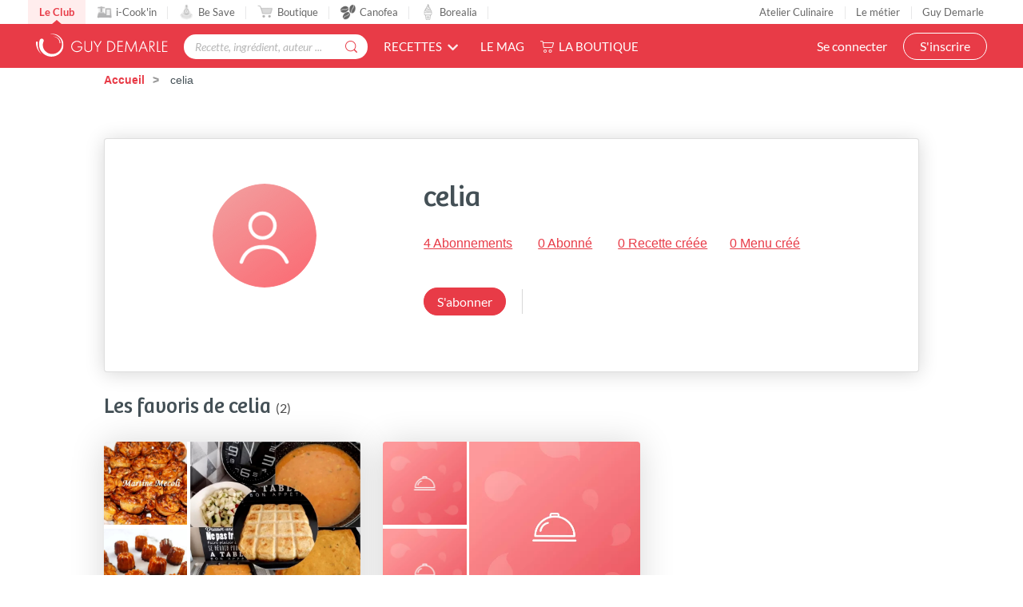

--- FILE ---
content_type: text/html; charset=utf-8
request_url: https://www.guydemarle.com/profil/celia-91603
body_size: 9519
content:
<!DOCTYPE html><html><head><!-- Quantcast Choice. Consent Manager Tag v2.0 (for TCF 2.0) -->
<script type="text/javascript" async=true>
(function() {
  var host = window.location.hostname;
  var element = document.createElement('script');
  var firstScript = document.getElementsByTagName('script')[0];
  var url = 'https://quantcast.mgr.consensu.org'
    .concat('/choice/', 'kLJA6VszszHAz', '/', host, '/choice.js')
  var uspTries = 0;
  var uspTriesLimit = 3;
  element.async = true;
  element.type = 'text/javascript';
  element.src = url;

  firstScript.parentNode.insertBefore(element, firstScript);

  function makeStub() {
    var TCF_LOCATOR_NAME = '__tcfapiLocator';
    var queue = [];
    var win = window;
    var cmpFrame;

    function addFrame() {
      var doc = win.document;
      var otherCMP = !!(win.frames[TCF_LOCATOR_NAME]);

      if (!otherCMP) {
        if (doc.body) {
          var iframe = doc.createElement('iframe');

          iframe.style.cssText = 'display:none';
          iframe.name = TCF_LOCATOR_NAME;
          doc.body.appendChild(iframe);
        } else {
          setTimeout(addFrame, 5);
        }
      }
      return !otherCMP;
    }

    function tcfAPIHandler() {
      var gdprApplies;
      var args = arguments;

      if (!args.length) {
        return queue;
      } else if (args[0] === 'setGdprApplies') {
        if (
          args.length > 3 &&
          args[2] === 2 &&
          typeof args[3] === 'boolean'
        ) {
          gdprApplies = args[3];
          if (typeof args[2] === 'function') {
            args[2]('set', true);
          }
        }
      } else if (args[0] === 'ping') {
        var retr = {
          gdprApplies: gdprApplies,
          cmpLoaded: false,
          cmpStatus: 'stub'
        };

        if (typeof args[2] === 'function') {
          args[2](retr);
        }
      } else {
        queue.push(args);
      }
    }

    function postMessageEventHandler(event) {
      var msgIsString = typeof event.data === 'string';
      var json = {};

      try {
        if (msgIsString) {
          json = JSON.parse(event.data);
        } else {
          json = event.data;
        }
      } catch (ignore) {}

      var payload = json.__tcfapiCall;

      if (payload) {
        window.__tcfapi(
          payload.command,
          payload.version,
          function(retValue, success) {
            var returnMsg = {
              __tcfapiReturn: {
                returnValue: retValue,
                success: success,
                callId: payload.callId
              }
            };
            if (msgIsString) {
              returnMsg = JSON.stringify(returnMsg);
            }
            event.source.postMessage(returnMsg, '*');
          },
          payload.parameter
        );
      }
    }

    while (win) {
      try {
        if (win.frames[TCF_LOCATOR_NAME]) {
          cmpFrame = win;
          break;
        }
      } catch (ignore) {}

      if (win === window.top) {
        break;
      }
      win = win.parent;
    }
    if (!cmpFrame) {
      addFrame();
      win.__tcfapi = tcfAPIHandler;
      win.addEventListener('message', postMessageEventHandler, false);
    }
  };

  makeStub();

  var uspStubFunction = function() {
    var arg = arguments;
    if (typeof window.__uspapi !== uspStubFunction) {
      setTimeout(function() {
        if (typeof window.__uspapi !== 'undefined') {
          window.__uspapi.apply(window.__uspapi, arg);
        }
      }, 500);
    }
  };

  var checkIfUspIsReady = function() {
    uspTries++;
    if (window.__uspapi === uspStubFunction && uspTries < uspTriesLimit) {
      console.warn('USP is not accessible');
    } else {
      clearInterval(uspInterval);
    }
  };

  if (typeof window.__uspapi === 'undefined') {
    window.__uspapi = uspStubFunction;
    var uspInterval = setInterval(checkIfUspIsReady, 6000);
  }
})();
</script>
<!-- End Quantcast Choice. Consent Manager Tag v2.0 (for TCF 2.0) --><title>Célia  - Toutes les recettes de Célia </title><meta name="csrf-param" content="authenticity_token" />
<meta name="csrf-token" content="2foV8ysWbvqeo1G5KxAM6kT+0Q3DvCBRTaZcub9tsH2TtfcfouJfAUUKQV06RX5gzytfqLa05VNF/VtlUcbeMg==" /><link rel="shortcut icon" type="image/x-icon" href="/assets/fav-club-4cd2f06d1e9f64a6f6ca960b51df8bb05c2069d60426b198401fa373cebefd8b.webp" /><meta content="IE=edge,chrome=1" http-equiv="X-UA-Compatible" /><meta content="width=device-width, initial-scale=1.0, maximum-scale=1.0" name="viewport" /><meta content="Découvrez les recettes de celia : " name="description" /><!--Facebook Open Graph data--><meta content="Célia  - Toutes les recettes de Célia " property="og:title" /><meta content="website" property="og:type" /><meta content="https://www.guydemarle.com/profil/celia-91603" property="og:url" /><meta content="https://www.guydemarle.com/assets/empty_user-1b636151fec203d3aa6d91250360860f66e2ffaa0de645f2fa7c6613b45538f9.webp" property="og:image" /><meta content="Découvrez les recettes de celia : " property="og:description" /><meta content="Célia  - Toutes les recettes de Célia " property="og:site_name" /><script>window.dataLayer = window.dataLayer || [];
window.dataLayer.push({
  'userId': "",
  'userStatut': "",
  'userICK': 0,
  'userBS': 0,
});</script><script>window.dataLayer[0].pageType = "profil_membre";
window.dataLayer[0].itemName = "celia";
window.dataLayer[0].itemId = "91603";
window.dataLayer[0].userStatut_profil = "membre non conseiller";
window.dataLayer[0].userICK_profil = 0;
window.dataLayer[0].userBS_profil = 0;</script><script>(function (w, d, s, l, i) {
    w[l] = w[l] || [];
    w[l].push({
        'gtm.start':
            new Date().getTime(), event: 'gtm.js'
    });
    var f = d.getElementsByTagName(s)[0],
        j = d.createElement(s), dl = l != 'dataLayer' ? '&l=' + l : '';
    j.async = true;
    j.src =
        'https://www.googletagmanager.com/gtm.js?id=' + i + dl;
    f.parentNode.insertBefore(j, f);
})(window, document, 'script', 'dataLayer', '');</script><script src="/assets/application-61e4232fcfcd782a188c3be159050c434ee0f5c851d37761815d9c67860c071d.js"></script><script src="https://cdn.jsdelivr.net/npm/js-cookie@rc/dist/js.cookie.min.js"></script><script crossorigin="anonymous" integrity="sha512-k9tXNhELZgnBVhd+IWZ2XOlvjGQUdD2De2k8wvH+5jdDuK5tQXIALEjro21Nyi8M22HVYZvNCfRQyBMZAaEqrw==" referrerpolicy="no-referrer" src="https://cdnjs.cloudflare.com/ajax/libs/mediaelement/5.0.5/mediaelement.min.js"></script><script crossorigin="anonymous" integrity="sha512-9x7Fbp4oRsNE3pMLv5EirYCwa4BPGOuMjQIdeDRd6XSdSm1slQBET2Smn7ehKedVGsaNIgX9Bwo6khHQJJtWzg==" referrerpolicy="no-referrer" src="https://cdnjs.cloudflare.com/ajax/libs/mediaelement/5.0.5/mediaelement-and-player.min.js"></script><link crossorigin="anonymous" href="https://cdnjs.cloudflare.com/ajax/libs/mediaelement/5.0.5/mediaelementplayer.min.css" integrity="sha512-uPQKP62rFWcB9WqloOcrcgA5g6DTEGm8MzM2trLIPo56C4S4IlZ9PePhDo+Bcg7xT/ntwWrn0sDSPiuVkSG7DA==" referrerpolicy="no-referrer" rel="stylesheet" /><link href="https://fonts.googleapis.com/icon?family=Material+Icons" rel="stylesheet" /><link rel="stylesheet" media="all" href="/assets/application-edfeb1b2ac420743a21b29fa71fb5fed6bf58acdd336d2cc828fc8d1a499206e.css" /></head><body class="users_body action_show"><noscript><iframe height="0" src="https://www.googletagmanager.com/ns.html?id=" style="display:none;visibility:hidden" width="0"></iframe></noscript><div class="ui fixed menu secondary-nav" id="top-bar"><a class="item secondary-nav__first" href="/">Le Club</a><a target="_blank" class="item" href="https://icookin.guydemarle.com/"><img alt="i-Cook&#39;in" class="ui image secondary-nav__img" src="/assets/club/nav/nav-galaxite-ick-8668821dee31b667675a739256b9a52dc8ecf0bb060bdd7d1ea14873e4d6d855.webp" />i-Cook&#39;in</a><a target="_blank" class="item" href="https://besave.guydemarle.com/"><img alt="Be Save" class="ui image secondary-nav__img" src="/assets/club/nav/nav-galaxite-besave-b6d0dbdcfc3bcb43a55126f58ff75d3ea85d6eb1c57fe76d8651e1d1516de89d.webp" />Be Save</a><a target="_blank" class="item" href="https://boutique.guydemarle.com"><img alt="Boutique" class="ui image secondary-nav__img" src="/assets/club/nav/nav-galaxite-boutique-90b17eb3f65fd15e6d7e2837645a8afdd8ac0abdf17402f6ac8e0adedeb1cad0.webp" />Boutique</a><a class="item " href="/canofea"><img alt="Canofea" class="ui image secondary-nav__img" src="/assets/club/nav/nav-galaxite-canofea-8d2fbb6aeba93e8c474a7de42a94ff793d56e8895fc0c49e21008ad9ffb74ba3.webp" />Canofea</a><a class="item " href="/borealia"><img alt="Borealia" class="ui image secondary-nav__img" src="/assets/club/nav/nav-galaxite-borealia-fa880a6fe2fb70895e464e44e70077c3af192dd147d1b9cad0da19500f43de5e.webp" />Borealia</a><div class="ui right menu secondary-nav__right"><a class="item" target="_blank" href="https://boutique.guydemarle.com/ateliers"> Atelier Culinaire</a><a class="item" target="_blank" href="http://demarrer.guy-demarle.fr/">Le métier</a><a class="item" target="_blank" href="https://boutique.guydemarle.com/content/4-qui-sommes-nous">Guy Demarle</a></div></div><div class="ui fixed menu primary-nav"><div class="ui item primary-nav__hide-desktop primary-nav__display-mobile"><button class="hamburger" id="openMobileNav" type="button"><span class="hamburger-box"><span class="hamburger-inner"></span></span></button></div><a class="header item primary-nav__display-mobile push-left" href="/"><img alt="Logo" class="ui image logo--primary" src="/assets/club/logo-gdm-40d1ffdf393d6b0690a58aed80a24d1efe64dc9d717b6ffb1fd3602c2b964206.svg" /></a><div class="ui item primary-nav__search primary-nav__display-mobile user-logged-out"><div class="ui fluid category search general navigation custom-search"><div class="ui icon input"><input type="search" name="search" id="search" placeholder="Recette, ingrédient, auteur ..." class="prompt general navigation" data-search="Rechercher" data-in-the-recipes="dans les recettes" /><i class="gdm-search-logo icon"></i></div><div class="results primary-nav__search-results"></div></div></div><div class="ui dropdown classic top pointing item custom-dropdown custom-dropdown--center" tabindex="0">Recettes<i class="chevron down icon"></i><div class="menu" tabindex="-1"><a class="item" href="/recettes">Toutes les recettes</a><a class="item" href="/categories-recettes">Catégories</a><a class="item" href="/thematiques-recettes">Thématiques</a><a class="item" href="/categories-produits">Recettes par moule</a><a class="item" href="/recettes?is_icookable=true">Recettes i-Cook&#39;in</a><a class="item" href="/ma-selection-de-recettes">Recommandées pour moi</a><a class="item" href="/je-vide-mon-frigo">Je vide mon frigo</a></div></div><div class="ui item link"><a href="https://mag.guydemarle.com/">Le mag</a></div><div class="ui item link"><i class="gdm-boutique-nav icon"></i><a target="_blank" href="https://boutique.guydemarle.com">La boutique</a></div><div class="ui right menu primary-nav__right push-right"><div class="item"><a class="primary-nav__login" href="/se-connecter">Se connecter</a></div><div class="item"><a class="custom-button primary-nav__register" href="/rejoindre-le-club">S&#39;inscrire</a></div></div></div><aside class="mobile-nav" id="offCanvas"><div class="mobile-nav__container"><div class="mobile-nav__wrap"><button class="close js-offcanvas-close"></button><div class="mobile-nav__header"><div class="header__buttons"><a class="buttons__login" href="/se-connecter">Se connecter</a><a class="custom-button buttons__register" href="/rejoindre-le-club">S&#39;inscrire</a></div></div><ul class="fr-accordion js-fr-accordion mobile-nav__links mobile-nav__second-menu"><li class="mobile-nav__link--big"><a href="/">CLUB</a></li><li class="mobile-nav__link--big"><a href="/canofea">CANOFEA</a></li><li class="mobile-nav__link--big"><a href="/borealia">BOREALIA</a></li><li class="fr-accordion__header js-fr-accordion__header mobile-nav__link--big" id="accordion-header-3">Recettes<span class="chevron"></span></li><ul class="fr-accordion__panel js-fr-accordion__panel mobile-nav__links mobile-nav__submenu" id="accordion-panel-3"><li><a class="mobile-nav__link--small" href="/recettes">Toutes les recettes</a></li><li><a class="mobile-nav__link--small" href="/categories-recettes">Catégories</a></li><li><a class="mobile-nav__link--small" href="/thematiques-recettes">Thématiques</a></li><li><a class="mobile-nav__link--small" href="/categories-produits">Recettes par moule</a></li><li><a class="mobile-nav__link--small" href="/recettes?is_icookable=true">Recettes i-Cook&#39;in</a></li><li><a class="mobile-nav__link--small" href="/ma-selection-de-recettes">Recommandées pour moi</a></li><li><a class="mobile-nav__link--small" href="/je-vide-mon-frigo">Je vide mon frigo</a></li></ul><li class="mobile-nav__link--big"><a href="https://mag.guydemarle.com/">Le mag</a></li><li class="mobile-nav__link--big"><a target="_blank" href="https://boutique.guydemarle.com">La boutique</a></li></ul></div><div class="mobile-nav__footer"><div class="follow-us__socials"><a class="i gdm-facebook gdm-icon" href="https://www.facebook.com/guy.demarle/" target="_blank"></a><a class="i gdm-pinterest gdm-icon" href="https://www.pinterest.fr/GDofficiel/" target="_blank"></a><a class="i gdm-twitter gdm-icon" href="https://twitter.com/guydemarle" target="_blank"></a><a class="i gdm-youtube gdm-icon" href="https://www.youtube.com/user/GuyDemarleGP" target="_blank"><span class="path1"><span class="path2"></span></span></a><a class="i gdm-instagram gdm-icon" href="https://www.instagram.com/guydemarle/" target="_blank"></a></div></div></div></aside><div class="pusher" id="context"><div class="ui custom-breadcrumb"><div class="ui container">  <div class="ui breadcrumb">
      <a href="/">Accueil</a>
      <div class="divider">/</div>
    <div class="active section">
      celia
    </div>
  </div>
</div></div><div class="ui container container--main semantic-flash"></div><div class="ui container m-b-7"><div class="ui segment profil-segment mobile-only"><div class="ui grid container m-t-1 m-b-2 profil-mobile middle aligned" style="margin: 0!important;"><div class="eight wide column"><div class="profil-image profile-image--big"><img class="ui avatar image centered" alt="celia" src="/assets/260x260empty_user-aadc1344512c37fdaeb57a22587525dd498b904480895f7feabaeabe4816480b.webp" /></div></div><div class="eight wide column p-r-0"><div class="row flex items-center justify-between"><h1 class="custom-title custom-title--h1">celia</h1></div><div class="row"></div></div></div><div class="row"><div class="ui grid center aligned"><div class="eight wide column"><p class="custom-link follow_ups_link">4 Abonnements</p></div><div class="eight wide column"><p class="custom-link followers_link">0 Abonné</p></div><div class="eight wide column"><a class="custom-link" href="/recettes?lock=users&amp;users=celia">0 Recette créée</a></div><div class="eight wide column"><a class="custom-link" href="/profil/celia-91603/menus-hebdomadaires">0 Menu créé</a></div></div></div><div class="ui container"><div class="row"><div class="custom-quote--profil force-wrap"></div></div><div class="row m-t-1"><div class="ui grid"><div class="eight wide column"><a class="ui button inline-b custom-button" href="/se-connecter">S&#39;abonner</a></div></div></div></div><div class="postaffiliate_banner mobile-only sixteen wide column text-center empty-hidden no-visible-print" data-banner="b8" id="bad3e7cd2f9c-b8"><script type="text/javascript" src="https://guydemarle.postaffiliatepro.com/scripts/qf51kuhb4w?a_aid=clubguydemarle&amp;a_bid=157da49c"></script></div><script>$(document).ready(() => {
  var $field = $("#bad3e7cd2f9c-b8")
  var children = $field.children()

  if (children.length === 1 && children.get(0).nodeName === 'SCRIPT') {
    $($field).hide()
  } else {
    $($field).show()
  }
})</script></div><div class="ui segment profil-segment m-t-4 except-mobile"><div class="ui grid container stackable m-t-2 m-b-2"><div class="six wide column text-center"><div class="profil-image profile-image--big"><img class="ui avatar image centered" alt="celia" src="/assets/260x260empty_user-aadc1344512c37fdaeb57a22587525dd498b904480895f7feabaeabe4816480b.webp" /></div></div><div class="nine wide column"><div class="row"><h1 class="custom-title custom-title--h1">celia</h1><div class="row m-t-2"><p class="custom-link inline-b m-r-2 m-b-1 follow follow_ups_link">4 Abonnements</p><p class="custom-link inline-b m-r-2 m-b-1 followers_link">0 Abonné</p><p class="m-b-1 m-r-2 inline-b"><a class="custom-link" href="/recettes?lock=users&amp;users=celia">0 Recette créée</a></p><p class="m-b-1 inline-b"><a class="custom-link" href="/profil/celia-91603/menus-hebdomadaires">0 Menu créé</a></p></div><div class="row"><div class="custom-quote--profil force-wrap"></div></div><div class="row m-t-2"><div class="profil-buttons"><div class="profil-buttons--left"><a class="ui button inline-b custom-button" href="/se-connecter">S&#39;abonner</a></div><div class="profil-buttons--right"></div></div></div></div></div></div><div class="more_information m-b-3 m-r-2 m-l-2 except-mobile"><div class="postaffiliate_banner except-mobile text-center empty-hidden no-visible-print" data-banner="b8" id="8f75c7e9e940-b8"><script type="text/javascript" src="https://guydemarle.postaffiliatepro.com/scripts/qf51kuhb4w?a_aid=clubguydemarle&amp;a_bid=45c929c6"></script></div><script>$(document).ready(() => {
  var $field = $("#8f75c7e9e940-b8")
  var children = $field.children()

  if (children.length === 1 && children.get(0).nodeName === 'SCRIPT') {
    $($field).hide()
  } else {
    $($field).show()
  }
})</script></div></div><div class="postaffiliate_banner mobile-only sixteen wide column text-center empty-hidden no-visible-print" data-banner="b9" id="dad14c2b4a92-b9"><script type="text/javascript" src="https://guydemarle.postaffiliatepro.com/scripts/qf51kuhb4w?a_aid=clubguydemarle&amp;a_bid=3a9ecce4"></script>
</div><script>$(document).ready(() => {
  var $field = $("#dad14c2b4a92-b9")
  var children = $field.children()

  if (children.length === 1 && children.get(0).nodeName === 'SCRIPT') {
    $($field).hide()
  } else {
    $($field).show()
  }
})</script><div class="postaffiliate_banner except-mobile text-center empty-hidden no-visible-print m-t-2" data-banner="b9" id="8d0a62cf8425-b9"><script type="text/javascript" src="https://guydemarle.postaffiliatepro.com/scripts/qf51kuhb4w?a_aid=clubguydemarle&amp;a_bid=1656873a"></script></div><script>$(document).ready(() => {
  var $field = $("#8d0a62cf8425-b9")
  var children = $field.children()

  if (children.length === 1 && children.get(0).nodeName === 'SCRIPT') {
    $($field).hide()
  } else {
    $($field).show()
  }
})</script><div class="row m-t-2"><h2 class="custom-title custom-title--h2 m-b-1">Les favoris de celia<span class="custom-label">&nbsp; (2)</span></h2><div class="ui three column stackable grid doubling-xs m-b-1"><div class="column"><div class="favorite-card"><a href="/profil/celia-91603/recettes-favorites/sale-157871"><div class="favorite-card__images"><div class="favorite-card__column--double"><img class="ui image no-margin" alt="Petits bouchons au thon " src="/rails/active_storage/representations/eyJfcmFpbHMiOnsibWVzc2FnZSI6IkJBaHBBelI5QWc9PSIsImV4cCI6bnVsbCwicHVyIjoiYmxvYl9pZCJ9fQ==--060f168bdb7eb2c67931c0f73ca380d080e65de3/[base64]--929a1958a8630156464b089800ca739f1b4570de/petits-bouchons-au-thon-empreintes-petits-fours-0.jpg" /><img class="ui image no-margin" alt="Minis cannelés chorizo comté" src="/rails/active_storage/representations/eyJfcmFpbHMiOnsibWVzc2FnZSI6IkJBaHBBdytFQWc9PSIsImV4cCI6bnVsbCwicHVyIjoiYmxvYl9pZCJ9fQ==--638d5097cb56d2494233d73e078555761866ee9a/[base64]--929a1958a8630156464b089800ca739f1b4570de/240819508_171517201758119_7127594849465092637_n.jpg" /></div><div class="favorite-card__column--single"><img class="ui image no-margin" alt="Tablette ensoleillée" src="/rails/active_storage/representations/eyJfcmFpbHMiOnsibWVzc2FnZSI6IkJBaHBBNWlvQWc9PSIsImV4cCI6bnVsbCwicHVyIjoiYmxvYl9pZCJ9fQ==--5e94daa9cf5314153e7325c76eac6d70541a4979/[base64]--929a1958a8630156464b089800ca739f1b4570de/tablette%20ensoleill%C3%A9e.jpg" /></div></div><div class="favorite-card__content"><a class="header favorite-card__title" href="/profil/celia-91603/recettes-favorites/sale-157871">Salé</a><p class="favorite-card__count">3 Recettes</p></div></a></div></div><div class="column"><div class="favorite-card"><a href="/profil/celia-91603/recettes-favorites/sucre-157870"><div class="favorite-card__images"><div class="favorite-card__column--double"><img alt="" class="ui image no-margin" src="/assets/recipe-placeholder-b45aea6eb5e58f67f5e68667b4e1f34d7ce845709489aa219c0bcd4cc516c455.webp" /><img alt="" class="ui image no-margin" src="/assets/recipe-placeholder-b45aea6eb5e58f67f5e68667b4e1f34d7ce845709489aa219c0bcd4cc516c455.webp" /></div><div class="favorite-card__column--single"><img alt="" class="ui image no-margin" src="/assets/recipe-placeholder-b45aea6eb5e58f67f5e68667b4e1f34d7ce845709489aa219c0bcd4cc516c455.webp" /></div></div><div class="favorite-card__content"><a class="header favorite-card__title" href="/profil/celia-91603/recettes-favorites/sucre-157870">Sucré</a><p class="favorite-card__count">0 Recettes</p></div></a></div></div><div class="postaffiliate_banner mobile-only sixteen wide column text-center empty-hidden no-visible-print" data-banner="b8" id="1f972959a0f0-b8"><script type="text/javascript" src="https://guydemarle.postaffiliatepro.com/scripts/qf51kuhb4w?a_aid=clubguydemarle&amp;a_bid=157da49c"></script></div><script>$(document).ready(() => {
  var $field = $("#1f972959a0f0-b8")
  var children = $field.children()

  if (children.length === 1 && children.get(0).nodeName === 'SCRIPT') {
    $($field).hide()
  } else {
    $($field).show()
  }
})</script></div></div><div class="postaffiliate_banner except-mobile text-center empty-hidden no-visible-print m-t-2" data-banner="b8" id="8f79f5fcba29-b8"><script type="text/javascript" src="https://guydemarle.postaffiliatepro.com/scripts/qf51kuhb4w?a_aid=clubguydemarle&amp;a_bid=45c929c6"></script></div><script>$(document).ready(() => {
  var $field = $("#8f79f5fcba29-b8")
  var children = $field.children()

  if (children.length === 1 && children.get(0).nodeName === 'SCRIPT') {
    $($field).hide()
  } else {
    $($field).show()
  }
})</script></div><div class="ui small modal custom-modal transition report-recipe__modal" id="report_modal"><div class="header no-border">Signaler un contenu approprié</div><div class="content"><div class="ui form"><form class="new_report" id="new_report" action="/back/reports" accept-charset="UTF-8" data-remote="true" method="post"><input name="utf8" type="hidden" value="&#x2713;" /><input type="hidden" name="report[reported_type]" id="report_reported_type" /><input type="hidden" name="report[reported_id]" id="report_reported_id" /><div class="field"><label class="custom-label">Merci de préciser en quoi ce contenu est inapproprié.</label><textarea name="report[comment]" id="report_comment">
</textarea></div></form></div></div><div class="actions no-border transparent"><div class="ui deny button custom-button custom-button--filaire">Annuler</div><div class="ui positive green button custom-button">Envoyer à un administrateur</div></div></div><div class="ui tiny longer modal longer follow_ups follow-modal"><i class="close icon"></i><div class="header"><h3 class="custom-popup__title"><span class="primary-color bold">Abonnements</span></h3><p class="custom-popup__subtitle">Les membres suivis par celia</p></div><div class="scrolling content"><div class="ui item m-b-2 follow-modal__user-wrap"><div class="profil-image profile-image--small m-r-1"><a href="/profil/vanessav_9242-904"><img class="ui avatar image" alt="vanesv1983" src="/rails/active_storage/representations/eyJfcmFpbHMiOnsibWVzc2FnZSI6IkJBaHBBNEl4QWc9PSIsImV4cCI6bnVsbCwicHVyIjoiYmxvYl9pZCJ9fQ==--e344a3c9dd576aa5d3ea64b38413b147d12a2e2c/[base64]/IMG_20220404_160257.jpg" /></a></div><div class="inline-b mr-auto"><a class="follow-modal__user" href="/profil/vanessav_9242-904">vanessa VAUTHEY</a><div class="ui label custom-label--status custom-label--small">Conseillère Guy Demarle</div></div><a class="ui button inline-b right floated custom-button" href="/se-connecter">S&#39;abonner</a></div><div class="ui item m-b-2 follow-modal__user-wrap"><div class="profil-image profile-image--small m-r-1 profile-image--status"><a href="/profil/chef_laurent-27968"><img class="ui avatar image" alt="chef_laurent" src="/rails/active_storage/representations/eyJfcmFpbHMiOnsibWVzc2FnZSI6IkJBaHBBbEo3IiwiZXhwIjpudWxsLCJwdXIiOiJibG9iX2lkIn19--a26fbab9dfebb8fe712613b5d8f65b11d66068e7/[base64]/chef-laurent.jpg" /></a></div><div class="inline-b mr-auto"><a class="follow-modal__user" href="/profil/chef_laurent-27968">Chef Laurent Deregnaucourt</a><div class="ui label custom-label--status custom-label--small">Chef Guy Demarle</div></div></div><div class="ui item m-b-2 follow-modal__user-wrap"><div class="profil-image profile-image--small m-r-1 profile-image--status"><a href="/profil/chef_ulric-27970"><img class="ui avatar image" alt="chef_ulric" src="/rails/active_storage/representations/eyJfcmFpbHMiOnsibWVzc2FnZSI6IkJBaHBBL00zQWc9PSIsImV4cCI6bnVsbCwicHVyIjoiYmxvYl9pZCJ9fQ==--4ef14c868c4fb135881ff5489dc08a2829aa3475/[base64]/chef-ulric.jpg" /></a></div><div class="inline-b mr-auto"><a class="follow-modal__user" href="/profil/chef_ulric-27970">Chef Ulric Durnez</a><div class="ui label custom-label--status custom-label--small">Chef Guy Demarle</div></div></div><div class="ui item m-b-2 follow-modal__user-wrap"><div class="profil-image profile-image--small m-r-1 profile-image--status"><a href="/profil/guy_demarle-27973"><img class="ui avatar image" alt="jessie" src="/rails/active_storage/representations/eyJfcmFpbHMiOnsibWVzc2FnZSI6IkJBaHBBLzQzQWc9PSIsImV4cCI6bnVsbCwicHVyIjoiYmxvYl9pZCJ9fQ==--2263753a22db8ca6dfeee315454d483c3a372ef9/[base64]/photo2.png" /></a></div><div class="inline-b mr-auto"><a class="follow-modal__user" href="/profil/guy_demarle-27973">Jessie</a><div class="ui label custom-label--status custom-label--small">Guy Demarle</div></div></div></div></div><div class="ui tiny longer modal longer followers follow-modal"><i class="close icon"></i><div class="header"><h3 class="custom-popup__title"><span class="primary-color bold">Abonnés</span></h3><p class="custom-popup__subtitle">Les membres du Club abonnés à ce profil</p></div><div class="scrolling content"><p class="text-center">Ce membre n&#39;a actuellement aucun abonné</p><div id="followers-list"></div></div></div></div><div class="ui inverted vertical footer segment custom-footer"><div class="ui aligned container footer-container"><div class="ui stackable grid"><div class="one wide column hidden-column"></div><div class="three wide column"><img class="ui image" alt="Logo" src="/assets/club/logo-footer-ff92457eac34da9b01925bf7c038bc9035e0e3765a6a97db950c3546160ad70d.svg" width="101" height="101" /></div><div class="three wide column custom-footer__first-item"><h4 class="ui inverted header">Nos sites</h4><div class="ui inverted link list"><a target="_blank" class="item" href="https://boutique.guydemarle.com/content/4-qui-sommes-nous">Guy Demarle</a><a class="item" href="/">Club Guy Demarle</a><a target="_blank" class="item" href="https://mag.guydemarle.com/">Le Mag&#39;</a><a target="_blank" class="item" href="https://boutique.guydemarle.com">Boutique</a><a target="_blank" class="item" href="https://besave.guydemarle.com/">Be Save</a><a target="_blank" class="item" href="https://icookin.guydemarle.com/">i-Cook&#39;in</a></div></div><div class="three wide column custom-footer__second-item"><h4 class="ui inverted header">Service conso</h4><div class="ui inverted link list"><a class="item" href="/contact">Contactez-nous</a><a class="item" href="/cgu">C.G.U</a><a class="item" href="/mentions_legales">Mentions légales</a><a class="item" href="/privacy_policy">Politique de confidentialité</a><a class="item" href="/cookies">Utilisation des Cookies</a></div></div><div class="six wide tablet five wide computer column custom-footer__third-item"><h4 class="ui inverted header">Restez connecté</h4><p class="custom-footer__text"><span class="except-mobile">Recevez chaque semaine un concentré d&#39;inspiration culinaire ! Recettes, portraits de chefs, articles, trucs et astuces... Vous ne voulez pas manquer ça ;-)</span><span class="mobile-only">Recevez chaque semaine un concentré d'inspiration cuilinaire ! Inscrivez-vous à la Miamletter.</span><form class="trigger-newsletter-modal"><div class="ui fluid action input custom-footer__newsletter-input"><input type="email" name="newsletter_input" id="newsletter_input" placeholder="Saisissez votre adresse mail" class="newsletter-input--footer" required="required" /><input type="submit" name="commit" value="Envoyer" class="ui button custom-button custom-footer__newsletter-btn js-trigger-modal" data-disable-with="Envoyer" /></div></form></p><div class="custom-footer__follow-us"><div class="follow-us__socials"><a class="i gdm-facebook gdm-icon" href="https://www.facebook.com/guy.demarle/" target="_blank"></a><a class="i gdm-pinterest gdm-icon" href="https://www.pinterest.fr/GDofficiel/" target="_blank"></a><a class="i gdm-twitter gdm-icon" href="https://twitter.com/guydemarle" target="_blank"></a><a class="i gdm-youtube gdm-icon" href="https://www.youtube.com/user/GuyDemarleGP" target="_blank"><span class="path1"><span class="path2"></span></span></a><a class="i gdm-instagram gdm-icon" href="https://www.instagram.com/guydemarle/" target="_blank"></a><a class="i gd-tiktok gdm-icon" href="https://www.tiktok.com/@guy_demarle" target="_blank"></a></div></div></div><div class="one wide column hidden-column"></div></div><div class="ui center aligned grid"><div class="ui horizontal inverted divided link list custom-footer__bottom-links"><a class="item" href="/se-connecter">S&#39;inscrire / se connecter</a><span class="item item-text">Copyright</span><span class="item item-text">2026 © GUY DEMARLE</span></div></div></div></div><div class="ui modal tiny custom-modal transition" id="newsletter_modal"><i class="close icon"></i><div class="header no-border">Votre inscription à la miamletter</div><div class="content"><form class="new_newsletter_inscription" id="newsletter_form" data-remote="true" action="/newsletter_inscriptions" accept-charset="UTF-8" method="post"><input name="utf8" type="hidden" value="&#x2713;" /><input value="" class="email-hidden" id="newsletter_email" type="hidden" name="newsletter_inscription[email]" /><div class="text"></div><div class="recaptcha m-t-1"><script src="https://www.recaptcha.net/recaptcha/api.js" async defer ></script>
<div data-sitekey="6LdtDrkUAAAAAJ3tYcLPDPqSEErPlK67P-lYSpCo" class="g-recaptcha "></div>
          <noscript>
            <div>
              <div style="width: 302px; height: 422px; position: relative;">
                <div style="width: 302px; height: 422px; position: absolute;">
                  <iframe
                    src="https://www.recaptcha.net/recaptcha/api/fallback?k=6LdtDrkUAAAAAJ3tYcLPDPqSEErPlK67P-lYSpCo"
                    name="ReCAPTCHA"
                    style="width: 302px; height: 422px; border-style: none; border: 0; overflow: hidden;">
                  </iframe>
                </div>
              </div>
              <div style="width: 300px; height: 60px; border-style: none;
                bottom: 12px; left: 25px; margin: 0px; padding: 0px; right: 25px;
                background: #f9f9f9; border: 1px solid #c1c1c1; border-radius: 3px;">
                <textarea id="g-recaptcha-response" name="g-recaptcha-response"
                  class="g-recaptcha-response"
                  style="width: 250px; height: 40px; border: 1px solid #c1c1c1;
                  margin: 10px 25px; padding: 0px; resize: none;">
                </textarea>
              </div>
            </div>
          </noscript>
</div></form></div><div class="actions no-border"><div class="ui negative red button custom-button cancelNewsLetter">Annuler</div><div class="ui positive green button custom-button submitNewsLetter">Je m&#39;inscris</div></div></div><div id="product-info-modal"></div><script src="/packs/js/application-9d60b8c7f094455bb1da.js"></script><link rel="stylesheet" media="screen" href="/packs/css/vue-components-a89570bc.css" /><script src="/packs/js/vue-components-045886e70c8bc3ea6f7b.js"></script></body><script>I18n.locale = "fr"</script></html>

--- FILE ---
content_type: text/plain
request_url: https://www.guydemarle.com/assets/260x260empty_user-aadc1344512c37fdaeb57a22587525dd498b904480895f7feabaeabe4816480b.webp
body_size: 11285
content:
RIFF,  WEBPVP8L�+  /�@�')�$I��sw^���4�mHtn���+�m#9�Xw�&�d}W��$I�Sg�3�<`0Dn���l`f��F(���*5��R�ʔU�Ti�J��8G+UN�r�*�ʔs���s|���[�;�q]�JUN�ҍ��?C��_h$Hf�<Í(��[�^���j*4kc���j�>kA3!B��o�f��w8%��DTCx����Нi 'L1�Zc��������a��c�ԃq��8�g$��~vM��.�j�Nm e�CER�$!U����:��IQֺ~U5���"2���P%E�5�fx�A�L1�P%�¦�)D#!�m�ף!�\}���tl4ۭ|��Ѧ��}����NA�`L���
����^/�/����������w�Aҙ1ްH�|ly{���C�YN����]�.|;�n�K�Y�c����%��wB�� h�6]��1���S}��}ҡ��Ҝ2� ����mN"���N�NN�H�v&h��H#����<SE�oUD�aA�۶�s�X�B"J>�i۞��fKA3C��Ùd���e�0��I�Q���"��ո�U"	��!���4m�ڶ:����;4�7c��1ݷ�I���	�)LSn�c�����O��}#�	�հ�#mU$�S,@�u�l۶�6���fꅡ�(YU�Gu��h9$�2��w���s���Y��;��e[	$I03k����<K��(���%�$9� �y���S�������B���\�7��w �΁�0�����|��Y?��IR�fq�H8�D�w�w�3���a�Ɓױ�q������@����r�N�G�n�=��η�.I�0���\��|�T5��C��x?�(Mv���pY��?�k�]�]q��q�ge���ee*R.��R�d?�-7��7��|�O��~�	=�ah�J^fH�e
�	XƋA�g{��������nټ�(�A�7U�PB���F���r8X����?���j����]z��hT���|^�8+�����?+��O.ϭ��1	}��75���W7�Y=PF��0�r����:����-�=ǨUl����(���.T~{�����'�M`�M]��D���Y^$��P�p��߾U:8�X�����K[������cL���������n]R���Z���m��̲���#���D�A�0��3�V��?����6�����C�Rd�V<<���9j[&џ�I��F`~i"���C֑}����V�#pi-���I�1����W���xwyQ�?t�Y^o���"1ZWJX��C���`D��H��a��\�V�A�>$-[ϯ�/��/����c�u�=�,�� ,_<��,@mt��Ŵ��%�{���cv�i���Z���`+l���US+/���.�
u+���/��H]�!@D��HX]�\��b�ʼ��q�F6��Z�� �R�{^3�,�f^����cp,ƾ�`��FHJt,��a�T7�t�5a��K�r��H9������+�/��1�!^,3dG�L�Y`/�C���=�����U��{���d��.|4�2A�~���D�.7���Ȇ_ʻM��E����@L��JT�e��4�����(
�_�Dp>�9��wWk�9���"<#º�������ё$}�/���zViZ�	�~%tm�y({�5��ab���s`�u�����{b)�v�A8"g١�Z�L�:�4�(��+�.%��'�P�������7U���!2&Gd�h�dꤤ��Rҳ2zvN��I���$��
q�e/W����R� �S�Yk��^眝�y�j�g��3�'\�s����Z@��u*��+���|=���4�g3t.a�c�h���D�ܱ�a�h��X��T;�c�t""�o��,ΥsG�Q'���)0�H.�r��Zcdh�w��u���(9Bk����1�CkO�NC��l����\�*׏�h*�˜� ���Gd@��=�����R�#�'l�2�%&7ٌm�, ��K�ISy�d��AP�����������\�p��3	݃c����!O�o@��������I)]��
����|�:���0V[�6����2�a�	W9~�t�"	b� ��z�zZ�ܙ�4C�G��^�����#0�Ċ����8��0���`�  h �#	���m��d���;!R �����	�� ]� ��6�籙�ja�������8G�~G���,�"] w��528	ͦ� �6�Y.�����x�'[��n��W��4��!;?��fhm��Z��a�H O]����g �	]���r5t]�n�ffZ�o��%}B��k�l�h�ۗ-{Mcܓ�w�?vܱ�� ���k�.�F�R�ia=���5��愑�{�hD�2_b����~��W�NO�p�ْ��\*k	��,z�C��������ee<7gx���p/������H«�Gb(�l��hc�Zg�De����h��X݆�t�~W����۠�lM��8��@��w�8��3�-���}ˠ��`���ׅ��Q���#���W�WqQV�(:lg2�:�N�h�[�-c:�"�ʬ�f�Vk�s���������2���QG*��Cڡ�mo��2�z��*>+ �A}<�S�jhg�M�]]IGk{w_��l=C�rs�Qv�33%/��it��H"��W��щ�^�qdsoҳs>z�>�9Y�t��1����un�X6Qff0�0�#%��S��(�V�:��I"��k���Y�����:B��p���m�ļ]��سl�G�=8�ku�ƾ`Mw�x�&!�h�L�g��U�����ޑ�3�4�n��U͞)c��s"r�}�O��xcP�"�gף�hx��鮷��p�#�CY�P���\���8l2e#��楞b[�{»��{�*W�W)�T�*�X�7[�L��A;Ԕ�8������3ujL�b1��V�ݑ����Q�'/�>��M.r�}��T�ܼ_����^|f����݌�g}��[�B�Vfw}]��'#^۷?�F6o$����_��I `�א��26�}�S�?ku�6����7���U*�u٭�/D:�:\�p��hC���hlV�0��V�Y�`�uRz��kqＣ����"%}����}$��ۓ�F;)��ƒ��e��+;0��"�=�<5�-�X؝�5�=�����ދ\u;X�H,����#��ΫV��A��K?ek-fbbp���U&h�� ��YcW��[����Cl��)�Y��"�|8��C�a���!@gDj�W�%E��>�`�q,�	��Y�g΄�O��	�=��|���|mv��h�q�fk��v���ܳU��;gzaD>�n��CQ/�ޔ�~�7o(�H����D4�p~/V��k�f�����#;}Ti7qX����N_�z��gb�7���|��n$���%���ҕ�KF�n������zx��N녈S�v�+7��́�|yUB�o �̠u��B_h���Aʱ�7w���٬��R* >�g^��)\^��B"�x̾�b��:�s��P�����+�Z�� V�P�&�)7{&��G�;�M����>�5����j2�w��m7�ˊ�fU|������c=�w�<8�_�;����i0���5e)~��_�٘�Cف5�kɃҘ���\L��Y<�z���잩�6W1�z��������o�J?!���U��������Ja����9��s[ �;D�&b�U�΁�����.Sb1�#;}�|�0�y7R��D��F�:!ꙩ�=4B@�ݎ� I�3W�*�c�yQ��16��9��zbv?@��|�'T�ܯ��Z�~Pj�_��������?A�k�Z�����f�Ua[�����˃�_@�W�,�."ؓ#�����4��=�ĵ��,�7#Z]9�Jf���ˑ����ݱ�~_�����I�O�'go(����ә)��m�=���-����2b8�k;B�M˃ʂ*�Vv���3��q��ϫ��9b�1�8���Z�b�33���jg��Q����YL?̶�"��9�f���XW�-^�z��|�e:\���6֙�n��?#~X[�c�����U}�!�OMͩ��0k�z/���w((���e��Hm�ݴ�U���Oy��r"x�����p�Gd~���s"�>�S�`���,���U;��L��`/��c��w]<�鶙w1+2�U��`P�M�]�%�����fR;#�tp��ɓ��WY=w��K);�����>l���QV����G�~\�{9:Z{�]�<q�br^3F_$TO�߶#��x�d��G�f��������]�y���7���	jT���R���o�H4�N��a-�e�����m�;�aU�+�ᛅ�b��i\��8�;��ޙOd]�0sS�Dj��X���7��6�y��QD�ߣty��H��1t����>o��Z��so���3��:���ղ�f�v���3M�[�#��I�t<{#U��a���`s5e�ɇ�=�_=v���ޅ}�h��ȡ�����Fv�TM�[���~�6kQ�?�xh�v!�pT����<��Z�"�=W]�A��+�B{�VBԻ�0�&�����)%���[�t<j�q�]b{�����p��0{����û�����}��� ���A��L<W}EHݧ�>;�"�޹o��+�5����4%Ό|sp��U���.�W�1�F&�v���(�u����6깏.�ny�l�v���pw�8�ޭ�\.[S�g��qQ>��R��R�z^#��;X��ѣu5������Hzf�h0b��s�j1=�O�;S�V���5=��J��tF{�oy���=���z<f�!?��lכ
��-x����Xn�KJ��A~�t{�X{�������°w�,t�ZzD��m�p��k�D|4*b��*S����8�=5��z
����Ugڱ\�=D}0[+%��䉹=E�R4���sM��E���� �^�,_�H���S݁y^�е�;y��m(*�*`�����h� [�1Q����j�>�1B֪�iRl	Z�4<�jQ�f_Ms�����i�d�_ϖ�yf���2���v��5�u�{��c�j�@�� �j��f3[=΄�����(J�B1yh�H������6�_��]{�~�tԁ|xRG�t"vNLӣ��lm��}��|#��P�Rjۢ2�)� 3�]ˮ�r��	��c_X33��;�ςBq���y	������r�۠O�=\*z�gn���Ѵ**�V���
"�|PlGҡ���vV�=���8�!׳�Xϒ�v�X,D�̇�
����9r�c�9��<��\=���s1�ε��y��@��V�u���B�NC�^���a`��l�ןi��j����a(W��A53���(7e0�_[+٠"�|][��@�?]�ε��h���2��)��#ƍگ^),�n� i?�2��bԼ~V_q�,N��_�X�a���:F�o��=4��)���b3-u�9��Ɩ�N6`e��Ѻ��`o�>ѻV{�u�4��[3W��z�Ʌ -X�X �{A�a�j��z����Sei�E�e�~CG�5T�5X�m�P__7֠f�6Fꂫ�}4"�',"�y� ?|PgWq1�=�H��n�J��tꗰ6TV��Z���/��h�7"ǲS��Dp��4�*@a�o�R��H���E��B?c��^,FN$�1�Uγ2�����H�?h����ЬzM	֊'
��v��M���BW��Z!j�����
�a�/�$�h�V�M�>����5^��E���f*.ɔ۵cY�	u��'g s��jYff�5\5"�?�Q�Nj���*�y�#��h�ڝm��]�P{ӐiN�/#�f�v2 ãC�<�H7c��h�Ε�b�4��(ԭ�p��㏤�R�� �K�|�"���e�#MQua����!4��ñ����#�C�ڭd�\�p,���(�ɘ@.Y��OT��P��9�훇t("O���&�[�bb9�.B��M���z��H�����c	����FＯEt
�(�$��f!r��R����&s:%4[�o6���%S�|{�;���UɅ�c��}17�Ţ��X���L��[���f�m5��>�޹�h���ՅvZ����aƺ��K�38�wI�=������߮R{����ȴ""Oץb�*bo��M����9
m �m�u*��尉Ԟ�9\�HF��Nv�٩��ݲS91��̼f������c|F[���ZYJG}�$Ƴ��*�v_Wq��b"VY݁Y4����Ϣ�9Z�f��S��)�D}9S��ltB~S1S)(���>�Lw{�	��)�\�J�H|~��6I$W2����.n?�7�z�Z)$ڱ�Z�z��+���9F�l����{p���Z�pKz��R��d��`ۦ-.g��&w݉b{W������"cv�Gb��ab��������\����-@NE��v`�V�i;0߃���[{��e��q��	�|9aT�f����!��E�;lᬹ{�X�c���K�/���z3;e�lt��M��5m|��4/�!fôH�~k�k�m ���i�Z���xS콼�Q�g�@=_+��'����uExp�#��v�Y�9��Tِ}��[dl��g���J���~a�b��Y���,����j�m��)B���;�~�n}{�w�ю�������w.�?�Ә�Y�XL���?|��2�����2=oK3��V:*#�)+$R��u�9����GN�����0B�3�Ѩ�9����;~�L�jʠ�io�����h��>��<���1[f�ƙ�3�o(���?��k�8-��ݺ����Nk�l�kr�\*��<^R�X*�;���i�����SVO���_�1!��a���Kb�w`[�+F[�3T��ZIʥL;z�T��Tʕ��R�B��~�����s�#�]��s%*gv��~{]�G��u��e�>,5ڮ)�Φ!_I�d4�	�2��	F�Y�T�noG���!u��*��]�
.7k�E?F�p¨�Ku:S�5)u�w��
���ӽ+e'U�~M�{Y縳o�����x��),9$fug�m7�W٨�:`;wG���3�_w��v�U_hý�M��^�,��<&Wd,�e{�7��\<�q\	:�9��h�x���jYY�i9ۃ7ٹ��d>�P9T�%�]RV���׶C�?��Y}��ܾ����-����^s����#��]�J�SB�&m����rv8x���D��b\�b��y�ֹͲs��(z �Q6���x_N��u9��=a����@�)ڋh'Y-gbO�+.�~?�_��X�DlO\��=���x��#4j$�諥z[Lb�]�����ɔ9�J&�ы��e�N�㗏�)7��D�25?��RT�a����ٞ <�D0�w���_���t{|��D&o"��V'���j>��}��n=�xS����ir����N�M��hƞ��N�Os����Fr�k?����K��I�~o�c���D�4��M������	����/��A�̐eQ�=)b��"Prʄ�Ѱ]I�y����e���h��L���N��>��'�F)�y]v��Kޤ<�?6j�&��_�c�N���i��R�Ċ��B����"S41oEWg�=��A4p|��l���ߛF9�9�<W8��$������,����r�	,'��� l��%b��F!f�%-�PB�v�	�^�%�Waj��?��M)�wr���2=:Xb/j��MNM�b3mgA�^������(��y���T��� i:�	���_�����WvoKD��1l��c��A D��e��<1#�1^��������>g*��a�k�M>ߟ�Z��o�Te�t\�H�>ը��W2��n�융����3�S�fg�T�̜��y�<�|w����b��4�/*O��{Y��0�����EF#m�6
IXm��sPᘮ�'SuID���`\I�PǞ��O�x,X�u1d�4ڹ���kzW��,#[*`��-(y
O��KL�{=���)�\�R&Z]<���>�x��_�pU�7ڦq�.�\8ಝ�q9�kD_ħ���Q1�<����� �6���Lt�F�X+�(������Vu���T�a�3��p���C��x��	���Ep�ZX�:G�%%;�A������s.�-=���Sv}5�X��e#��ߩ3[_|<�kk�>��"|1m��䂵��)n��mR�s��o�*� Ej�D� ?�y���r�Q�d���k�cۃ����A�<��yH:F[�`�4��9⒎D��P�؀��hp�ǯ�F;�b}_�{3"}�N���1�/g�1��V r�9L}����L�=Ҹ� Ȫ�������>�;����AN@l	h��P;��&���p�8���z7^a����~D�r�>P N
�ijϻ��W&��]o�J�"�����,Z�c��.B�WjO���\��}1�V�Vb�D��\ơ͕�x*|�}�Ў��/���d��_�[s:���P12+����*����m�{^���n�*��*!�$p
�HN�3=�S�X�f�^�$s��;0^�QJ������ *آ�8><}��ֳ��8I�����`�@�`zM���"��T|�aG�����T�tU<�W!���>��#�?_j`�]>�c7��᚝/��\l��ͨ� �~-�j���}�c�BC�����m� |&b�g������i(�Mt1�\���-�\{����=�גD��0cǞ����>�\B;~Y����w��Q�%+�t��	߇j#j�f��̻2���h����Q�?����o_�@L�����'�c�	��LT��]ɂ����Uv���?�@��y gLX��(C3���T.�`����g���s�8f|��/=,��|��c���u��R0a�A��Y�c��1PS���Y�(2&���Wek����� ����ӥ���$&?t���Vq���=��X�F�g>� �&i٘?f ��c�� 5���c!K}H�k_�M�=="�;l�2� ��]��s�u��&���"�S�<���mQI�ي���?�=Kpv>`��.xB�Do�5�V����a�����mq}r�a�P 8����'�s����лW^�BIl&3N�oV:���Yx_����A���3v�2u�'��>anE�7�b'���YL_6�J[r�W_W=��?�/��?�zp85�i�}Z������Sy\�%'�7�y�(#Ѯ{f�u�(]�Ʒ?�r��0A_.�Z9;��ZXڈI��DDOP]�Y;���u��a���~�	Η���tbs	F�;<X��n���u�?�m }�=u�V{�f D8~��N�{J���e���C��� �s�T�M�w�D�lq�)^?��~��Ǽ��(���?����?L-V�F+,����L�>�����Dx��_���=�
Z;��4���ǣޮ�:������L�w��nj1ySQ]!u2wh45����6 |3�S+�&�R[�����D�;Ƞl�j:�:���P� �u8V7vL?h�����;����Ū��`���Ձd��R��U���@���n���$̲�1�X��c�x�:�]�)��4N$�g�3wp]�͐�&��Ik�Ȯ�}sG��۳d����{�<"�m�"�DE����3��L��/X�ˋڈ1��@>�޸ڱ�~�w���6�$�w<��R�/�Ps1��l�;.��:�����Q#'��.��-�G8K>C��MǙ�|J��$��B���j�faƞV�����}{8����.�[�_F�ƺMX>319)�,�hg��C�*�����M^l&v[�~5"^P�`�x����o�c�u"p-'ø���h�& ���d�穽m��<������3dk��^X߃�9�����'ODǀ�0�ȃ,ȃJ�1���-����1w|�B�K�td���s0ώ�9f��
�/V{���{�w�̾
�I�G9�ɥو'����������@ �+�d�(n �矷�Q�c��m��"�~����OE�8~:nC���ct�l۬���o��$Xδ:�1�e<�_UV���2L��O�g�UЈQ>��}�����h�Aǚ������O��UQ�͉�DU]��9<��Ѯ.���>�m���0]s��C��7,����sS����΋ε�����,��d: X"�֨�Z�?�T��ŉ���[V����g�c�P��9� ��Es�HbG����S����k$n�T�9���|�c�,lH��Ē?���T�_�ó2>��c����2����K�!�d��ߜT������\�.rm�缍<�젣��1�xdxw�'�2���84>�E�x�:����<qTar����^'�`e�lC��>W!e����Ĺ�#~e�X�8�@�۬h��C&�����e��|�y�b�b���y�u����A�Q��c��%����`�4���
S,=��-.�r�(Rj�)j�w�Ev�H��;!�ي�����)@���8<8��L���j���Hi�K�¥���O�ڜ�;�L����m���U��'�PP��I\��IqV�����G�@'��Q1s>��x���]=iy����	߁�/�����,Uv?0E���ܯֳ����i|�йO����|���+��ס��yLޑ:V�W�w�����8:=�
wV��z�O��)	i�b+H�+=���$��F�ܰ{B�s8Wn"U�/q�JI��:.��g#x�4�,T�3S��P��d֥R��/�����U�:�L��sT�?[������4sC9vJ(W�Sop~Yk��⇁�hG�����ij w*�$�i��Z���R���4�9��O��˝���/.��G�w�i���!�
Z����R��4�?�����|�e��F�h���Η��R%�8�Ɯ0��B�p���ۧa�b���ҧ7��>0e�.'^Vkl}�~���i�p�2M�e�[}�3<�O���O�H]E�'8�ϲ��,O����[ʙ���8^z�ۯ_,�yer���k���ݝ&�\�����Ig4苊ﱛw1z:��h�:��W��`ԙ���{���� +ju[c)�醬n!�Q��W�4�a�dMbS+ �NWY8��3�
|�ӌGC�ϋ���������������/�Iw��k�,�n8w&���߃�A_���a`B��,�}U����W�/�

--- FILE ---
content_type: text/plain
request_url: https://www.guydemarle.com/assets/recipe-placeholder-b45aea6eb5e58f67f5e68667b4e1f34d7ce845709489aa219c0bcd4cc516c455.webp
body_size: 2942
content:
RIFF�  WEBPVP8X
       � � VP8 &  �_ �*��>m6�I�#"� UXH��gn�?��f����K�/b���7�w;��������{c���~)wwmw�L>)J|�~�z��U� ��������o�w����/U^���:�qV�y���d"��B)�&2�G݃6ݟ��t龊�1t��R��{��k��y�A^�h�4Z|W�Z{�A������A_$ɓ&L�2dɏ�+�̶w��ӪQ�����v���ڱ�F�'�l�?���t��&LO؈z��ʝO�3&͛6l٦�Z���YIR#4���fv��a2�`ѣCQ�LdQ)�?O�
a+R��(�~/&L�������U�P�t�K
��&L�2^�fi g�g�֝��S"�������I������h`�[��~�`�6|�iӧ&C]�{�X�d���+ �n�h�D�����G��f����#��&D7���Jb��U�7��~��N�y�2����e+V��j��5�������D/��&��y���>T���2lٳ"�QB_�Ѻ
�v�����׈��U;k�e��$��
UL��@��k~�,4?=�]��j՚vl�
ѧ�wx� ~c�@��|4;���'�<�H�XU�U��✩��t2kׯ^�g��%%���s=���<�JX�@�\5M4h�G�H�|Qqw#�D�K�\}�[/F�1u~�5;	�BMj7ˤ�/vMr��@��?�ls�0uU?1��_�SǇ.�{S�&���1��_lG�͙G��V�'�pR͸h�=�X���E�@�U��?� Ν:V� ����x���U~�v� �����Ӧ������{_��"��	�3F�s���.zw�=\F H�����ʗ��˿��\|p{0�E�a�Y�N��q�h!oN�� ��f��GA����ɹ)g�e�ni����d��Ett:�>�Y.d�U�V�d#MD39�<Ԃ���l_�!����E�	��^7��	�
��xn�~�����)��W��tO�ܭ]~&^N���'<JN��Bpn+��o��_���#6} ���M����(g���hﶯ�6I~T��
�f�[�r�G�n�C�!낪f�Us���ȍ���s|�d�����؇�u�v���}
�oK/�y�L4��V�h��Rl�*if��Ւ�������=#U�bq�A�&�|�B&yEA4�a>V���)K��v�P/������gu}���-�����g�A�`��LB����-�Y��b�#V�]7���n�	��#�K-���*$t	�lx����,H��j�౞�p�5�w�F��^�<�J;*o�M/n�����Kp:q[�)�p��:]L��\�����8�;�3�@���wU~����O$]D~j�&�x�;�=��> 	�"�F��ͯc���ϋsF3����!�j��j4�h�����2��@���>����9yV�� A)�c����1מs��U˳k�ަ(�(�N���[���_ Z�C��;�~���<m��U��ll�t�w�0��@���(=�#�d5�^���v�kS��~�@�R�0�s����!�m��R��Յ;�-W��2��PXU�S����l8:H<�t��,4��sa	d7�^�P��Cf�*���O��H:&���f_��,~�aޛ��>�4���R�=qJ�{bo�9.�1�=O�t�b��w~ʡ�����0G2�8h%lxLZW��;O(zkɁ�-�y�1�PM�]���q*��8�lx@kw#��{�J/�[B�sE9S*�'�^��	���ƒ����5�t��+1Gj�0!մ�/�*�~(Ɣ5r���k�b��p�FҀ.�s{J�L+��h�����oL"Z[ڏ��w�E�ҝ-Jt*�{�y,H_�е���_6HS$�NQ��3�2������k�C�v>�����f���B ���x��!D%����T���F���"S���S]���W{|�����lUs��� ��P������#C��V�ն�kP��53�����ቮ��~�	�V����:ޯ)&fU{�5�o� ����%���b�;����tz�.(`>-�1+�΀��|��PsAu����6�
2�S�M�k���#������Η5u����s>�(�(��$�������p.�!~~��=B}MOߺ�/w����1���ec@fUC�%��+����m�u�k��-�j��4�[`���vٴPK��������-c[-��:L�g�*��X(��I�8AE���u�?=h� �����Ƚ��(4�(fO��g�;���տ2�Ň�q!U'r<Y@��iOq��i�IL7�M����>#l>���G�	��	�o��Gƕ�$�Dױ�f���)�͡ ���/�j��]�9.���4}��x���l�:��������@w�f��f(�3��yl5�vB-��x�4Y5�H�����O����i��ހ�Ԫ^b"^`����	��ס<�ً��,#�T�I{�b���/C�!;<����7�t�&�}zG[%䢝zş�����M�������7�l��T͓�Z���B^��.B��W	�vXx�w]49Q?ǉ"_���z�����<�m�R�Ŵ��l2��]!Pw1ӈ*6B��,��sw�F���ާ1+}B�8|`�#�Á��[O�M���a�\.����;^�6NN�h��i�>d��X�Q!��u�Q,(sW�'���fb����*�e����������z�@q)�Q��F��t
]�4}�Y��m���@U��J󧔭~|�w����uɥ��P�I7��o��3q#\� �*>d��qހ<��7�<��U�   PSAIN   8BIM�      H     H    8BIM(        ?�      8BIMC     PbeW  P    